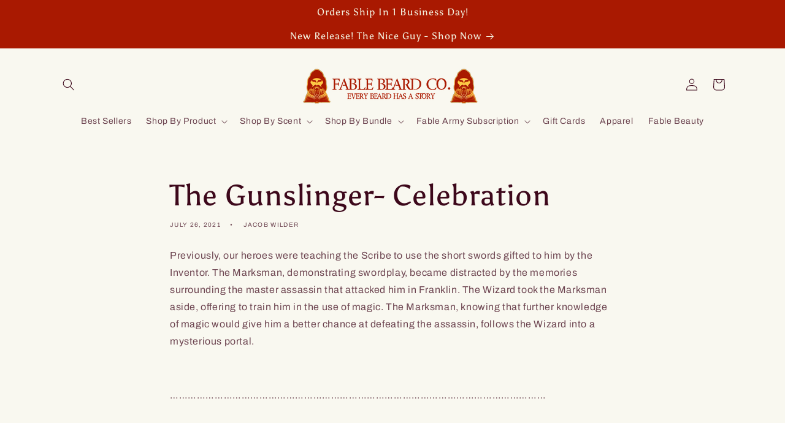

--- FILE ---
content_type: application/javascript
request_url: https://api.ipify.org/?format=jsonp&callback=wloGetIp
body_size: -46
content:
wloGetIp({"ip":"3.15.173.216"});

--- FILE ---
content_type: application/x-javascript; charset=utf-8
request_url: https://bundler.nice-team.net/app/shop/status/fable-beard-co.myshopify.com.js?1769065272
body_size: -332
content:
var bundler_settings_updated='1768830507';

--- FILE ---
content_type: text/javascript
request_url: https://dashboard.wheelio-app.com/api/wheelioapp/getsettings?jsonp=WheelioAppJSONPCallback221&s=fable-beard-co.myshopify.com&d=fable-beard-co.myshopify.com&cu=https%3A%2F%2Ffablebeardco.com%2Fblogs%2Ffables%2Fcelebration&uid=221
body_size: 19576
content:
window['WheelioAppJSONPCallback221']('U2FsdGVkX1/XCT0uKjRhiND0DXeD4Zn8Ie9tNWi13G6l2vz0A4TrGt32MgBGCqFpSxL9tq9Jfw838a520YiQ48Aljq2HjmwJ493Nd4QXciuDx1RH91DMYQh8Cs4qgIGvnWj/3Oq8Gmye6fKVTapOaYp6DgPix36li31rszTsxuAUIJ9xsVmDzE4ph/rJ/WLL/vzocAvxof2tCyQS7WszfGFK1TI33FuNTqs3shSca2dFBSp/DwWhYJifOK1hS5gbCLi6ULFOlby3UaD74/eYDm+eP7sTF3XJc9U0nhQ30wbsRJiaqwkhvbC6vIm1Wwc46Zng5ADiT/mVhcZkuPRp9PlO0TG2jLwP+XxsoO/t9VPbLN0f+/rJVvb2n+z6bhmbFe+DlbzsEwxGk+Q6O1GSvkBXlOmStvzR9GEuCv6+W8WxxpEm+vO/9zBgMwX2iAvlo/S/rWidyHtVgs0aWOIOGH9vKur2GLnU6Bg7mDuQgjvFdiGKOIXyeOAtbJS6BujuMAVdsgmJRt18tS09dOqfP6eQ6/lxRggW29s0IWceTsHwUGMkMxcCOLgKfPwCAFkSjNIIXzUJV6Ne2LBlaeYi80+zd0LnWu5G+kp9me/Juyov6BoRCq99s8kkr8LHXCRvmDdpsyE6kkrULRzIaad6jPSk6xSb5z3trFNpIOCw89VoWatr1os3LqjUYC5QSZVW8Ph0zd/Taa62tt99QirsQhTunAtujMxHIEr7GEXJvGo5jmT9fYfqe0XLvlBAVmRJd/1pBWEQWZ9E8W7RWlq2IQFQbgheScIJ2o/hHLRuGsinTaEpwMk9XRbyDvymJ7NNrdAKxIPhdBth2OANDpHIFoPjbVQ2GedhKbLVEG3AKMhPq0GlTecatDxXvoSn/+mc2PD4nZSHlI9udskwokrUcN8MOxyIxK4RNv9r4BYCmsP4vIg7JqAqumkQMUTrFRWYbS7klWaAE6fHFF/QxfhOeCKwe+M53217l2ZyoQeSa7jaB6DL/raFF15EKeOs7gV/m3986NtQMTaVjSDBff+6mbbD01cdaCiZcXtJ5/jOCyc+93wq5htJGhVm1d/g+IHm/tk2Yh/muL69LFoQ4K4ZTEkStE89h9028KTTHrqwBOlk/5SPmU3ugu77Dc1YVsFmjxq8LJctnOHbZgAetQ93KvsAjM39PhjuawxbEfR0JLJA/j8/+C60gIJLNiKspPA9mlD44A0AvrE1cciKAxAnzsfo6jI8zIqIrGM3kUaGfEiv6jZciBGxNFvYPYD6TMbixnViHkkoqu8jux3U7fgmZAjUPjdUZDoxYfWq+hurBQtUnCn2DRU7Ino/[base64]/Kxm9JQzks+F5KZKEvrihClrENOkFvFN+2H36QNXDF3WkXnCxwlRzZcYhtbQibwvZxxFHmYHlmeNU9Gq+5b6Lyz/7HZ4t7xNPUpFqV2Smaa9G8a2yPjSkbInauL9moMP/Hoe3+kCHic5MHUyxoJCT2QyJXxlIY+lAMFVroMquK83uaivJYkZzdOEByf8CD0PLoxpiATsUUarSOndGlu9C/lOvI8Hwn5Qop1Mr+6A2aXt3USOX++oQ9ag6/dBm5Yut+AYSl8Ku3p7bLBQwLM7co3tr90+oXK/BwLHeNXcPGLRanS1/0l7P9LAG5NpzM+YDeH0NSGPZhkrQu/ZRjqf3ZWBiskp+1uwBPFbJXkNZq0B2zC0cPQ7q3sxpcwvsiGs+8M3/2m+Zt9yoO7dF69dV+VABYtQYb28UkBUvU805UiXUbn3fogpKq0/SyIKOWy6/inbj+LHSCcCmC8PfT/u8Z3JGip/Rxeho9UnkIoFEXGaXdh+DjVhU78os0N196vNLzH275A33FQGJcFwXxbxFnDc7IzVmXClCLd8GpjAV3YgaIC0s6uFIP1VoD58TRewumm64X3uIjzPssfdB+hsMsM4oItSqY00h5d1kjW/5LkEuuxVIghafspd32LkwBNsd3aNW82y71F/FnqucUHSP/cTobt4qZlt9dIHImYcUP3uwoxOM//G9+lFRvKqzwsY8qrG5+Fx1FdbkUuBT9cCNayk7VFalj7d1Alg4PiJisizHfEc/bvH8B5veBgecDkkuYmUeB+dbwDcGPhaEJaIPtF+/QpnNpQI8GrQvFlJk9MraeacHHf0nkhBYY0FPa32MoAkXwT7Q7btYj3brzilWQuRxXJJc4MlYgZ6iq9sy9KUCzDbBC6NjwnogTXnPHDRwjjF7ihwZ1bXzLqWwH7Q30l7p+/mV1B5A7Mb/eN4uXH3lPxS982l98JQOhopl44mEE1MgwnxSo9X7HY7obJmXjvIF2qYYN/r6WyuKulet41jyfEHowCJdCEQTnZXhjVRrcO6ONkaZnM+DOQ2v3U4vwTNGBdosyD5AKMEQehq8xZaxYQyMPoyyl8/[base64]/[base64]/GdN+T8wyRJ+EYW31RoxuVxvdrAFzvCpxSldtTOyfC9Q5YuaeyNZbvKsxJqy1iHbYnNjQTCq1UoqIerI/pu/hvyZPFLcx/hPEX1/eGT3CIzm0ic1WwqoxzNZAlwIrmSNlmXuv2uhFeHERMjWjInXGxwvSA9CpwpVoC1LriuxbL1/mu2UxjwwR+4qX2uYzpDKSNGtNUPMnKXgLVvk7VE3dOBtVa0n0ORGRhmSlNh6koc3uqJGmpWEr0l0lsZuE4SwJAzX2mmMef9AtVtRa7zVZpnrPhQJO6cND2WITvFcTa80Y25OjYlT2wlmyqNru2ecA7hv/w0r2sMx1XoBCCEUv6qFp9I3iDUOUhE45IEgtuCibSaK9omVlC204pqbvbjJfToDU/LQ18lyaGwvJZzjFJl+pIkgE3m1pgDvS6XMvyYntE4v53jZINRdAxcL1jd6xIDKVk8e31Qmp0KhMpKz3pd2UrjRKIuGnVVk6BMf1pnNK8iQX/906Evdm7p2EElnXzhE9KvrfKNkLx8/y0nejoRlP15q0zI6vtTztf0dFGtiRMIZuUrTHHyhZjzV5yo++uOUmwDCMHTDwX6QU9FTyTBN3TomVNkwEhgg1dO5RtYONMeERlijaS36KK9SpV23eXf21CsNliHtRooL5VJqIukJApnYduIC4dQI45QhiYJ7L8HBiH2vKq2IZx0HtWXFL/mFO7mN8txrwVOMYI8Tol6lprenObvPJWbyKN1C3wheQdvdwbVRZLx2QHLbTHRQMDLzj5DSp4X0aIxPL7I3UlHU1ppU+wQJXYiOGxGaLzZZoBi//dUhHX9fdexZUpprVWNLPxMuwGvcdMRnn8wLMHFUgKlTvCM3yqFowzmWxLJyjlNXnlpIwMLbcDKv0znIx9bmSH6LCUsILXp7Dck6oY1RVv8CDl4lbzTeli8kJeG6zAfaVj/d/kxuI7fcAwTUaTH/SgvqhZjULLETX/lcEMyht2AHMIxut80oUb5PGpyKpLBtWEWa0vY4qERIWasC+YqDr2iWdB90Pr6+veNRg+itGjv9MtFVu2bxCyFI4JQBCGCXN1J/ty/7gkPrVQtMITBLvKkqh1uCeiNESs3gPVzeCF6c2apk1UD18Uudw4lr7D505ZwbMZ70QDH5En050PmASWH/66v/oTZdNgxFXxeLHLsniZxdSNK7SnpcjHe0ivGDoJb+zUKsUhjl6XKbUyh/5CkqF2PVcfDr7PE5CWKL1MwHXIW3bRc+mq14c2K2pneJ/9IecvNA3RcQhAE6lVSYrLcE0aT45IkKxMzjsqbjV13WsalEB5ilcd3yuhzVTskp/R3UJOCzujzPtGzRWW2EedhoG6N8NpohqeuPVsDrY9HarBF/1mL8c83cGYA3r3nxay35vSpMh/qub/BkarZS40GdI2fqW7dJBcCLrErpgU1oZt3PIwiLep3OsEkvPAtO9o2Qr0l1xZ8oCuxuyVjBvEpm6t9gT95J1xTJ5pAkY6Fl6YUmekjxKipT1yz9JxCQdm96Y2KQvFBgj6fxV6cglPter9aafFdhWhk4j9T5hg1HNIljlWeFw4gI47RNrk/OOJmJL3SyLlNRVPy5qtVK3xVIzpSbtSatMeiuG+ghMBcz42ubG0y02NJID0lET7RR2bFAWP7WLhdZMBHzSgKMByreLbQ2eDo3PUKWElMn8S49xTzvkHEsYLFObTressUUl/3DvucsbudLnerNkPdmzmobXw8BMPrnYtiO/dcmhB1xMLEcjPD8UUeSN7x2V9JQnjmiy15a34IJRnNcDr/ot8+bNa5InCtOcuGs+dIvgTOQuPXYYud6Vg9mu7OEkbI/YD4gvxMz5RI7T761XPs40t6aOcCrvVG/P0jaNPd+L9L5pqXFUREEvxnaufc6YHInTDDJb/oahQNpwTo1pmCBYeFLfYFEChtlYGyJmMie035+mhZ+0gatJ+sZIpu/hadVS3AbgxgZ0aff0cTW+EUtIAUN5BJSvyTQmXO9V6rrBwSHKrvf7NmdisCsKwT1v20NlqG+mAwgUHexHJ52pkul0emTdiBQjOd1E5SstOx6RsF4fPh2alR6Mj6pF+CprXwIj++Bg/NeiLCp5LLNzfpXYLXAEA3usqBWBH26t60JyfCOEDQBNLcY0U6HDNC5qjX6Y8v59f4Ef9E+OePQ2FfPi19QK+oUS3FTtEKraWkppiWipBFhmPDTH6BtnSeDf1tBTZr2xI/ZpErz5UVzuOxzg/zMnf5CNhI+dW8XByDKrj5vwo/[base64]/5kJS3W8l02ELc/pPHUDwEYqN3dTevYWIuI2LiCkrrnzbLk+3Zc0S5zRHHvjv7Bi2i7n3S4jfa9ILJ/[base64]/Z5uEBSok59hKim0t6TomBlTZy7ps3ss7Db54g+Q8Gd6aJIac2arAlolsM9vVkIx/3NQyO8Kj4R4DA9tpJlyDsHq3AQ5DlQ6jtO/WjPsPIcF43IeCVM3sAlWtZclstr3bCnaq5BVNPJaybP/stYd7G37+Z1A7nGPOKzszayWJkdcBvvywHaFw/TXIRw8LJjcQBqkcWIV0JOCOU4718qEzqIeKuPpA1jvTWgLI7keI9tDg4nbJSrUCPtgAraqP8N2I1HhIhv6LPMGHzGbvPbQtD1gZKXjmRRR/bjEo6BnsH9eRioo7zL1SDuW/mhtjwwt1cHnNiWz/MPpARh2647YPY5fyV/lBijgG6f7a47PULPpdvjB0n0xEI+ae04okPLL0OJDti37IKoEOIOliw8R3msacf56isyL2Fe6Q5/zkunHw3L6g+Uy0x/wGPVx5siAOLw9wJ51Ybmkh1bTUsgPsbzv87ncHovjP5xHjPXQdGXqXWqSxopFK7kVG/tjRPkrQBTxJdyBPNas0223E+lL7LZJg+NyUqlvh/DP30Dq2aZiqK0Ha2hSca38vDI+t9YVbJE8FkfEsIvaFin87xJf+ZGpQNUZED8G5QS9cgSt7VcU/lXVNOm7IXJLEF9xE2A4kkXH60xzqzIe4sr7HubKUyPx2xq6tdl4uVCY3BsFScVOrYpvFEfl2r0MbgFW3rsvp/Wp7VO3i9OfK5Q9K0XLdRSDPFyfoKzCJe4kJ1b6Felm3rBi3JknbqfIRQIOoV5iMTTGkQ36Eyrmb3NGzqQFKEcXwH7EFg6Rok7H4Z4AuS3i7FNHuOlFN7TtqyfYFby1j3Joth5BrwlDyQHyazdJV60q0Vih82HZRlu5NVn/9DPvilvd8fLUciYcXH/SBcIN/x5dRUK5/lEa6Z92QYSV0KKGkaQW7326677UFICdM/1VAqqRRMYhE5Y+05QtMznLD0L+qyZ5SsAMQxuytH+sqlt0q/0T8uxnQEW8Rra5zZUwcePoiNhBYS4zQAoMcMZXON9Joaf5M+1tSPJVqXIskGNk0mzc8601DJJ2x0FO/6U7J/s9PJ/1dcCWHIsnBGs05R+tyGS9bVHw8te9a/31Pxb6BLefMLNFqfq/Jy5voDP/zn+cPqYA/U3rnX7f3QJ/XiPlz48mBZsYpv2Rrn2zJL27lxN+gKfMFW3W5pFPSZn42T7TmpWoqXRbGTvo7tkTOLdvwpxSdhEwpABnNL2cNU6+Syu+psaFy8yq5GxCLuNbr/1CM7QaBb4xeWVZctXZgQTl/DznKLXixcp/GM+KDUvGbPBFtrSLqfeRNlJLPLPGPsvQc+m95bLq+r9dhcUkqMWVYhE5EocUjumNgtpSqdXASfRfitvVCyNHGdc28XZssmqADfILfvO+bURIAB6FCENmcYareFImPlZDBd7RB2KIkHtchcTvAe4ZLO9iemZAi3rssiogDMv9HUUCNzyyu/SlX4vzGuA8iJlXsAf951BVC1SCKWp2tpPVmW8J3/o9Dr6hcpkXQwyeJkYbJS8gnKIuc3+0ATbZeo6Q9xpXgSvHDhSYEwd4Zu4OOMlRupGIe3o149Exn1Wm/1BCBZf0qhQ95xIogGtahOzh6xHf0wTP6I4BRpx6XzuIbBC7iouZqE43y8dJBXZrIoQorE2d2GpUZyWlYwyBkR4ZaZNQXj+3JhJiMoBpk2PvnoZZUcEkjq+1jXm4ZqRwSuVgND2fyUXH6VQJt/x5pcIlYokiiaY3JV6WCjVyfK62XnsM8xhsPr+OW3tvCf4uFOJUTSMSrnq4zZjf2OPL1wfquWG1l4/[base64]/CGh28netuxVoCUAGZwcI9uKYbMBv7e/la/N7LfeuKRlZOb91WY8WoVeOYShOd5PLoolPvEuOg+pcqbtG4L5qFTjfbwnd8MgFSui04iS9mJvxuwAlXn9ghUn5Ig9uyqo/r5AGA5LyxPUmAJrf2g9WhEdc/fwZG+xXnxGsSTZXxtFXiO3Bz+YG01yxzEva7xy0ezu9yNnEeW+9hEGDgtW4GB3RnkPtSN1s157cxPl7TqHhc7UUVwS5a7E/CozkpIfZMw98i3R2AIaoMK1VEjhBNA7aD1d+ehq1xveKGZVTOn0DRM0WG34x4HBIYn2OF4BM+0qtFeRET/v15PjEjCTb1zSrgdUUhIu68poVopvy5wHAAMaohl8Urf9hNcjGWbycRbXAm/bOeE+Nb2vI61Cf2n+j+Rw7ese8FcoYoo776WiV/4rxMjL4tSIhZolsCjNVziMM+gyj27AfLwnMNdVi2+1HRyRpzeZN39/bXWsseK3f9MG8vCsW5jeE6EujUykFvgKBY6kqAPRA3KLrVB55NvIfSGICYX6DN2PuJnPGfMlGB9nRi/rEvm3lbkv9GsdMVas+js9SKDmAnBpYvezHy3oB6TBT9+Js3ThVvvWMNqhUTmtMZPoZxzbLnv5TOSfaex/zH51GDpHhXDF7ifylrU9Vm3FirGyAHk1RFpBNW6YbpIyQbfOXPV4i51wejhCOwC07agK3eLq677AZXrJ3kKL64iji63N+n3f7bx/FpqnwoVsOTcHawm8npCQ9tyRucnrRHqIiOrT378++ecnc4WKvMWYRzdqRxLugZCTRVbcCGgdDFr4726Xj//3FXVunNYHO8nSo/QnQsQ0ttnZgesHQP4RKcccYWxZ4jCk4S+2/DxgupD0RijUKa+4XtIagEkmyYS6UoRP8eojI5NUDeORz6ZOTFb7IjJYku/seSctNQ1IqhCyXBw/4GuIYUFrdvQM8PZvJTVFd9nwzUFCZSJI8bditUBftUOhIs73CHDI60mKpaxkxmEqJq9II21IPVs3Cuf3jSYigshdR0GFwmvWRc7liJGYkeZX9ZrXXDMzeD5EtEm7pWUWHgo8OxrDK2PuPsl6Vv/iiG2AAZLlBS+B21bCPH7JMLxYg6ncjCPOsdDo168ybU5SEUW1FiPsAQwcP6Vhp9XoHSgPIoIaSL6F1xH9ZZY+TVFTMGnkL3e28yGsdwTuIVLSsTD/cem6+LkCsIe9tjL2rQ9/DNvcOZJf1mw7iXjXNoweHLGc5fPqNZ5pn0sJ6wrp1wqL1WT7KfutaHJouY1d3r2VMuSwX+Mnb3+8rlpEAlw/U2ttRKuXldc9faUpDPTOEUsiyhCKcCnuKESVGO/JFpc9IAPeT1nJLXDqd9oEFyJyFhAHUcaSexBVcoB4fCFvHvyBGiM0bZ/cHU0yrsLhoDsLjYV6YDtJNNf1u9JCYRpcRPpx8b0CN3+s40o6Xl+uvO3l/gL2Hig9+vPAqMt60KlkRfRv2Fgm7xEEddXZtKEFn8nIsNau67zkfwVDNfl902rzAMmNJOCsjp3Ta8hylXnNR5ixe64zc7fYLnMHQVHyOk0OZUDyaNTVy/ZeEBB7Z22SMw4Kh9SqvgIAn9N5I7yD7fjynN8EkJR5wgaELs1U1Oxj3pGHNZ63xNA/ZuY3uwrD8YIoFT9qm2iNWNZ7E707Eob4j5SGCfU+fFC1sgxwgrQwxeIityCc8jEl6dvwCeEJdRKBZU97iWFDicOrzRsEj2a/Hfoj7bfzJbIwHPmrYjvKSK02T90itgJwUQBycTn14kvsYpE2YVD6RZKZUTQsmEazY3ueS3yx8y56DXJJs9E8QQdT0sNNY20HCJgkUhEmGAsm6i+hWojwzOKH27E/93TQnhhqJWvyy94gBkGlkkMJRLiXvx5iZZgdwZUm0GLprgLUGFgwpRr8Wyo9VvLQS15J5fSDccDcpnQJUhrlSx+bsQRVdKCuSexNRm+G3V1HM1a+xAF1K7ML17i0h8QYdfh6IhtBLfdfsFG3x5STcZJl+Zy6NPJ+g8E8jDGXZJyDyxhgZZ/sqSbazfSXGeKK+vsQbpWaHuwlxD/IzXzQYMxE+dEeK2OTk2ecDTEhbINxGFDstQ40QP2J5Ax1paXe8WqTOUnfxkWS+mP4R8HbWeV+/CeD/+xf0jzXWnsalBlx9B+CTYrzNgB7cXN0Lr28YdPkPqjiDdcZ/UcAiWluAVYz4cj26yR4Ox+QgBTH/njxHePQ4he55alRv1cOmj/v9xXrDwrxf6Oayc7pJH+k+pyECedYOo7uUseQt+oCx4M/Xbw8BNIQtw9m2AlBT7nHawg+Pt81hM18WkigEbIgNziKhGwBfqzE3pSdocriMdXL5qL+o+dKsX5wa6h/[base64]/5aUYaNXZskqqoloou0NPZ7mwecKjaU3tZINowF38JGO021F9Ic6ohIF2abC2FPxAYs86bHD0DTcEgRzmJt+/h5dSBGz4Fnm2hQKXkPc6lQv6T0nNlxeqKAkJ3y4M88KM58uSRqsXNMmVc21+WhbpmzKjOu5ILqGdlE/EaupplslXiaUQY8gz+t0iQF7jnMjLUWnDEQ2sdPjk8anp7cIibTKcYvp2nbtUaiAb/f/P/jOD0+2fyvWDEUWq7c+WOnJDyi8+co8/AXoDG7ZaAgOWEleAKNBqSrFVKt6XTQ60iXt1XFdXNP9TLV0U7yIQJf9hJyNMgf6qKnDtv/J0/eCC0kTcLCEc7pITqw4b778pFpcopVIk+N8CO2Rc1WQVicvFrQooayC6tu+J/HokD/h/JzLCTflgZ/VCcPqPcvFL0niFG2R/gdiQ3A6sCIajXubwcDaUlgcJ9BKUMZ75a8ThoVLRNp/8XGhl64bDzJmrKzNoytBVywLu5x/n6lIq/EWgRi4skM+uRBNBPrKOx0TYA30AtQtph+cJIE5Wb6u9UMa131AkcEozC/fVB4NnKSmK5XymGqJUIpmlb2n9Bvh2AjB1F7YC7uIP2iOEklzaSydSMPMzcT+ThcDIwLJjgMJC1YRewwb2OHhxGnww3Py3z7PE45RqBWY0PHT9JOA9dU0L3I0ESMtGcEX3UVLNroeBXLdqmcIpLZTp098UsG/6KaOBh1/pgidr2CB7PRm09J/[base64]/M7nHfamuscW5PhYHKCBUo+kr1j5wUWnBfOC4VSSzXSg/5l3mjyu6+swMkq2Pd2tHz1orse5DnaKPywJHe8Q12W2VRyPZHJIUvDgy/jaxVT87Ojisp9TuXS/VzW60u2+xGJgT9lzkEQ1ZpB+ZTPq14+xsERoZZCdbK3vCuZN2/wXPYYR5IcooTphMoMHBwvxyBqvuoIkAhILJC0OoMUe9Z2q2NLHtnBCtgwqq2n8ZISNzq3cC7hAz064GSmGR4yuBWsfGepW5QgWN8vXt8ebWVkDMTIjj42UQ2eiT/jkZVrVHuXGt0UcLi8Z4dQFqd6xJ0s+163twAP1eiduZbhI4iB/eaSgQO0DukbecYcC/wJnhcr/6XA0pPCpFOfJNdcRcCuXPqboYrf6LtuKB4bmSDWHd5rI/[base64]/flLd45LFAzKTpzwAjJzVPTOYmhVJyeeFQygJLjMfxyq3tnJCzR0KHXBh06dp0dtDJVW9+sh++CWqN3RNb/ngSwrIzmZq8R/kcoGw8ey5l7AOYjXKkzmF5u6FiWnE23Bjudt7deSUE2Vi+C8tiLHdmfeRHW+Wbs5faKx2dTs9xumOTCEVL1oPlYQAUktVwbLomc/r7d9b5hEjGli7ecg3bdlRNJoeTk39aZn4xUxom8pXdaKSRWD+cj4CGNTEcUjg5Do+dIPCZ/Y+fx4E+9yga+IjOngdYyV2tCPVxbg820KJ7SMeCskBz278RGS4VAOa67OtJk9iLA/j9u/b82p3OYQh7IsXIpW8v6ImZTOg7HTVye1GUdmsuPmLVznWZZcs3g3diS69HXgl+tF9IwctbKjBZvB9rWLtUvnyfvbCD2KZOgiLtAkTP2MJo6ocrEkYvgwu94MrLm1pzau9FthTZPDstxPG81rsknmFaMWjhtwIeWq/myhDcZqb2E7p3PnkmgyyIvjTnYN428OXZP9Z/iLgplusaFK3C5XPsQr4ixBW9GAdLyaqtT1h6s9rJ64DCf3JoOgcb7ffoPLW/dEI0IjYKGQriHRYumtBdYaWuHsy/1Ue5KYAdZ1YI9TwnRKxx1O6L7ZmmUsbeOb/48QzlcivCHWZc4dTQbOCYQ4K/kxQDvZrcXoz+iiatmRJiLamcU0RhUclfrV/aX9NwOQpEG1S8MI23i/[base64]/zxdi82NPViZBStf9XIpwIjB9wmXxV84VpOqeFbwhmtOx3mf9CTNnQ5j5jSlO2jyWyaP+fpssWQxbpMxbOFHvMmZweeFN9/ABLgZGvpZTs5bQMA+IWXcM2qihH3tjy2NdWtaPNAIyQR8KPqnhbJlTQxjGtmA6488aFCr5KamGbH61nLDXto8HDWq2F5G8l5GQrF6kjLyQZXZsKm/td8OAisFuBk6WlGb4Or17O9inFqDu+540oV0wh/IZgEde/UfuAgAXJNJiU4J9TmU8m+FKIUII6pmTY0SwCrq1EMnd7imAnIVkrLAXGPWQ3US9y5mrW/ECOKPy+y56vh/4gJjUMXvo2yYikgRpLUi1DFPAAE/ARDR0wkv9N4J5JiVKTZgVup84cmmMXaDLXsKcqGJ/[base64]/G1p9ozDXryuU3YQgkxHENdkcvnbEam7VvGvn6MA7+E8p2VIEoFpFA4WLkeTIW7uTnd6HHCAv8/3kOfuCiyuM3qXjQ1i0wpiYr4jI1EfxpPW5Z+EuNP2yEOCjbgc+zD6euRDKVEmXHyTNX93J807IMM8Oeq3lL0G5SrGBb/s19I1gOwfLeO8z1bTZTPzgslnsNHMK7nlgh8S9Tg8WxiY5w4wAmGSITXWO0l6FHnGUwqPctDXnvj9nFFz+ibNe/JNbUjLJXVC/w4ecyihsTR+63tPPANsTOWMYKUc4d5HO0QV5rYIKu/j/guHaP1ahVyd+c/GusAUN5qH4yLFA1V9W7s67ADzZUCmk8IG0c+Tw+VxfrvNG878Y2BRI2nMPaj1/7TqHtMBECUB4x5wxXz5VCGHrKuQ7dy9a/09PSwwTWFuMZxqAlsIaOVCqSXaD9OaegVRu9OaRnWoUBj75Or1Cm3DEvr3gdA4yjjUxAqiUx89bdWX7nLFTBC6FSURwTLnjtxsIVEKt7cpf+Ui5Xf3wkN9An1pMRx6NkWHQM+GP5XzebP1J202Tz1+Kkmz8y19cUFOz8Axfx/IcW+kRuhr01y73tcwPw3PJWZVZ5wmF6blu0PGOm5vhMpXPICVuvDrZ30fKl871QAYfowB8dDrYVep2svd8vTQ7jDaP6wXy0Xiq2SaS/[base64]/2d0l5zySAayTEsHsxTicpRj/1wKrN++RrGrcu9hogpTPcOrLaOyQEWDYjd+Si1T9vH0p8rwN+WpFuGSyGEcA856cbw5drjIfoHy2NK82VfZcT+NS1TvheGdmvbXEgfCG1uUaK/TefGrXWP9H2mwvngmPuKl4UtrSDWjmYkgzxDw9De3M5P4f60UCTtcs50m4Wgde3BieY7s1K/TtvemVCE2Pxlv++SHPufiajLocdb/JspY36bsuOKIqNA5jGtoi6Vt4nQDrcd3hUBEVA4ANWrIIu+ktgX6KrLaqpa2EZfDatQEzzXCZUk7K9ZrdwgHwqKeBJHo+3lcfTtK7ahE1v1409AfxtkrieYQUE53AdWYWlTJSc841rqoik4QuJwpap7xM/9Bkdf3sYEJXjs5RwIuSuw4IABbcs+ONjplI241XS6uc1IAbk3kIN55TQ2+FD/Bjj77EqqRT2GYMQ9sDfcoZwgTzdZRb9CxIVYQgIY1gATNCspNmNkDX3Zsif0WaZ5EOgu+cbgjOTdlU+uz+9WsKvREFpEZAphuE90OJ8gyRKktmp9cCoiTIlMznnR2QJCgbDi7wjifzzzDNsWzW3tJerL0K57fnq7Y2aPWc1lJCYMU95///Gyb8IsxaCzyFh0gmo2LZNa/EoHy26kQ0zoA/g8mtQabA3obM7nk4HZlt0v6bE+DIBt3DtAF+ol4c1fwc0d3DLntu1zeBbVExYFKc54uO1Ci6Co+IcfdX/cias4U6ZPpb2/L1vnk3qhDdoUkP5cSS+NdO6cG6VWwQn5ydlC58U0pCuubAxgeOTokcatk+s/[base64]/A+DVFiQ2r6lyaHleAviSaVyLBreHj3MuwGo+nUL0fi9rNFuX0Lg61WP5rn2ijkCvZGjDbp9nGl/j0CrfDY4upfezQQq5KpCih+9cQLzvPH4pZnemk44aMSG54BvmW6QhEYtMvXns3SxcOBZ2i3PeHS8+Hace0i/[base64]/TDMUnAlV8KiHuMFpV2RHj15D3xEEufmUza7yhE3IBxYBRtV1LMAJa3v6/qUcOd7ipk5mDjPXvUBLCItLgUe/fctO7pxJ1gh0c7XpDO4Tr45nGljisjV66PTzeETdPETybrWwnAcyxf24wnQylQECV/gJclu8paoajZymJjYwkP6boaAVYs/NxUc0h5m2kJUSYLkl/+u+OB3J9inNt0yBeqRsWCURGFAxv8hTLCtI/[base64]/jXVFNEEYM7EM9gphPpe6ZfMJG9czBjzI/5iSlvau27tlOqiR74zBB6Q2QoXNx4F6ULLAXC2gWczOvfd2pz5fPg7N3CCz48LUltdORa4iy3maLqcVdbXYzMExtyCFaAgLIW11bjIztqjy0uSxDmBpHr+ONTq6oZXKr/BPNW9e1Zi5g9JDCNjRcetIE8/LfeRiqVE0RDu8Bx2VusZO+dNoX92r/fgsEmXmCYA/KR27AJ1th1acg9BtQvof0gonebBx8mFvf87FE+4ZA6peKm4dqn9MWQR8M9Tr/gB1M+zQoq5hyX5iuaoiI330T2dSbvds1vGi8yoJxQ7h4QibWuit5AWjlb01mkDw1qQ2MF/7ohdvV0J+pWwuNTn6915U2Z2IqSR0Lnaq3S2m6FxPPSXM1zGtcDvkFp7ix4kCQYAMmN0vWUVedJYySxe92RJQwPXkUI4uRRrJfxTqLcdgmXecN/hvwfEpCJidFKCQ+OIXvE9KXwN6OIhm6TCEUvotSyjYLqT78GTjNu3/hsKSEjULA4b4QBk2JvQWCOoxFJgmjLyXaLRBSx6ujEJE8KHADl61nl+KCmfDhTssMyrYpAYafKxlh2AQk/B07U/wR3HXG1h1v97NRqiPCztAJMf/iaDNR8QV6b+y8rul9GjEWGLEdSz1meNYtxiLbj4Jema9dC4+XlCmF6MtJmqdbP7WK/Bl7UunL5jZg==')